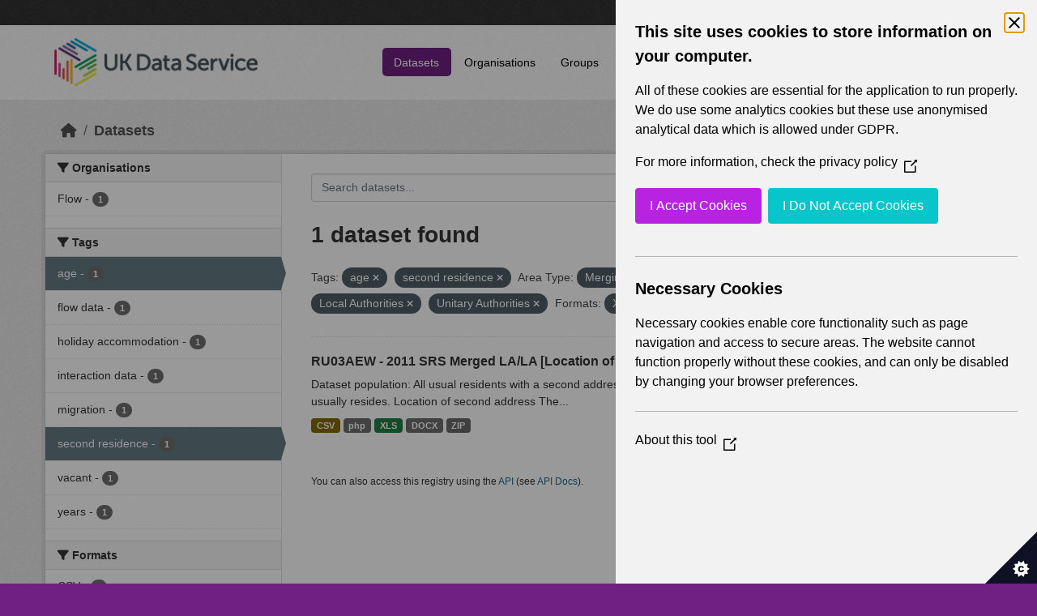

--- FILE ---
content_type: text/html; charset=utf-8
request_url: https://statistics.ukdataservice.ac.uk/dataset/?tags=age&tags=second+residence&vocab_Area_type=Merging+Local+Authorities&vocab_Area_type=Local+Authorities&res_format=XLS&res_format=php&vocab_Year=2011&vocab_Area_type=Unitary+Authorities
body_size: 5384
content:
<!DOCTYPE html>
<!--[if IE 9]> <html lang="en_GB" class="ie9"> <![endif]-->
<!--[if gt IE 8]><!--> <html lang="en_GB"  > <!--<![endif]-->
  <head>
    <meta charset="utf-8" />
      <meta name="csrf_field_name" content="_csrf_token" />
      <meta name="_csrf_token" content="IjM5NjcwYWMyNGVhN2I1ODZlNjA1MjIyMTA5NGU2Y2M5YzIwNzc2ZGQi.aXEZXw.YC1x-kHKhVKuVFIqcqcFmJcNKQ8" />

      <meta name="generator" content="ckan 2.11.2" />
      <meta name="viewport" content="width=device-width, initial-scale=1.0">
    <title>Dataset - UK Data Service CKAN</title>

    
    
    <link rel="shortcut icon" href="/base/images/ckan.ico" />
    
    
        <link rel="alternate" type="text/n3" href="https://statistics.ukdataservice.ac.uk/catalog.n3"/>
        <link rel="alternate" type="text/turtle" href="https://statistics.ukdataservice.ac.uk/catalog.ttl"/>
        <link rel="alternate" type="application/rdf+xml" href="https://statistics.ukdataservice.ac.uk/catalog.xml"/>
        <link rel="alternate" type="application/ld+json" href="https://statistics.ukdataservice.ac.uk/catalog.jsonld"/>
    

    
    
  
      
      
      
    

  

    
    


    
    

    


    
    <link href="/webassets/base/757e28ef_main.css" rel="stylesheet"/>
<link href="/webassets/leaflet/745de6ad-leaflet.css" rel="stylesheet"/>
<link href="/webassets/ckanext-geoview/f197a782_geo-resource-styles.css" rel="stylesheet"/>
<link href="/webassets/ckanext-harvest/c95a0af2_harvest_css.css" rel="stylesheet"/>
  <style>
        .account-masthead {
    background-color: #333333;
}
 
.homepage .module-search .module-content {
  color: white;
  background-color: #702082;
}
 
.homepage .module-search .tags {
  background-color: #333333;
}
 
.masthead {
  margin-bottom: initial;
  padding: 10px 0;
  color: #fff;
  background: #ffffff url("../../base/images/bg.png");
}

.masthead .main-navbar ul.navbar-nav li a, 
.masthead .main-navbar ul.navbar-nav li a:focus, 
.masthead .main-navbar ul.navbar-nav li a:hover, 
.masthead .main-navbar ul.navbar-nav li.active a, 
.masthead .main-navbar ul.navbar-nav li.active a:hover, 
.masthead .main-navbar ul.navbar-nav li.active a:focus {
  color: #000;
  text-shadow: none;
}

.masthead .main-navbar ul.navbar-nav li a:hover,
.masthead .main-navbar ul.navbar-nav li a:focus,
.masthead .main-navbar ul.navbar-nav li.active a {
  background-color: #702082;
  color: #fff;
}
 
.site-footer,
body {
  background-color: #702082;
}

.site-footer .list-unstyled {
  color: #CCDEE3;
}
      </style>
    
  <link rel="stylesheet" href="/bg-9.css" /> 

    

  </head>

  
  <body data-site-root="https://statistics.ukdataservice.ac.uk/" data-locale-root="https://statistics.ukdataservice.ac.uk/" >

    
    <div class="visually-hidden-focusable"><a href="#content">Skip to main content</a></div>
  

  
    


    
     
<div class="account-masthead">
  <div class="container">
     
    <nav class="account not-authed" aria-label="Account">
      <ul class="list-unstyled">
        
        <li><a href="/user/login">Log in</a></li>
         
      </ul>
    </nav>
     
  </div>
</div>

<header class="masthead">
  <div class="container">
      
    <nav class="navbar navbar-expand-lg navbar-light">
      <hgroup class="header-image navbar-left">

      
      
      <a class="logo" href="/">
        <img src="https://ukdataservice.ac.uk/app/themes/ukds/dist/images/ukds-logo-col-grey.png" alt="UK Data Service CKAN"
          title="UK Data Service CKAN" />
      </a>
      
      

       </hgroup>
      <button class="navbar-toggler" type="button" data-bs-toggle="collapse" data-bs-target="#main-navigation-toggle"
        aria-controls="main-navigation-toggle" aria-expanded="false" aria-label="Toggle navigation">
        <span class="fa fa-bars text-white"></span>
      </button>

      <div class="main-navbar collapse navbar-collapse" id="main-navigation-toggle">
        <ul class="navbar-nav ms-auto mb-2 mb-lg-0">
          
            
              
              

              <li class="active"><a href="/dataset/">Datasets</a></li><li><a href="/organization/">Organisations</a></li><li><a href="/group/">Groups</a></li><li><a href="/about">About</a></li><li><a href="/pages/accessibility-statement">Accessibility Statement</a></li>
            
          </ul>

      
      
          <form class="d-flex site-search" action="/dataset/" method="get">
              <label class="d-none" for="field-sitewide-search">Search Datasets...</label>
              <input id="field-sitewide-search" class="form-control me-2"  type="text" name="q" placeholder="Search" aria-label="Search datasets..."/>
              <button class="btn" type="submit" aria-label="Submit"><i class="fa fa-search"></i></button>
          </form>
      
      </div>
    </nav>
  </div>
</header>

    

    

  
    <div class="main">
      <div id="content" class="container">
        
          
            <div class="flash-messages">
              
                
              
            </div>
          

          
            <div class="toolbar" role="navigation" aria-label="Breadcrumb">
              
                
                  <ol class="breadcrumb">
                    
<li class="home"><a href="/" aria-label="Home"><i class="fa fa-home"></i><span> Home</span></a></li>
                    
  <li class="active"><a href="/dataset/">Datasets</a></li>

                  </ol>
                
              
            </div>
          

          <div class="row wrapper">
            
            
            

            
              <aside class="secondary col-md-3">
                
                
  <div class="filters">
    <div>
      
        

    
    
	
	    
		<section class="module module-narrow module-shallow">
		    
			<h2 class="module-heading">
			    <i class="fa fa-filter"></i>
			    Organisations
			</h2>
		    
		    



<nav aria-label="Organisations">
	<ul class="list-unstyled nav nav-simple nav-facet">
	
		
		
		
		
		<li class="nav-item">
		<a href="/dataset/?tags=age&amp;tags=second+residence&amp;vocab_Area_type=Merging+Local+Authorities&amp;vocab_Area_type=Local+Authorities&amp;vocab_Area_type=Unitary+Authorities&amp;res_format=XLS&amp;res_format=php&amp;vocab_Year=2011&amp;organization=flow" title="">
			<span class="item-label">Flow</span>
			<span class="hidden separator"> - </span>
			<span class="item-count badge">1</span>
		</a>
		</li>
	
	</ul>
</nav>

<p class="module-footer">
	
	
	
</p>



		</section>
	    
	
    

      
        

    
    
	
	    
		<section class="module module-narrow module-shallow">
		    
			<h2 class="module-heading">
			    <i class="fa fa-filter"></i>
			    Tags
			</h2>
		    
		    



<nav aria-label="Tags">
	<ul class="list-unstyled nav nav-simple nav-facet">
	
		
		
		
		
		<li class="nav-item active">
		<a href="/dataset/?tags=second+residence&amp;vocab_Area_type=Merging+Local+Authorities&amp;vocab_Area_type=Local+Authorities&amp;vocab_Area_type=Unitary+Authorities&amp;res_format=XLS&amp;res_format=php&amp;vocab_Year=2011" title="">
			<span class="item-label">age</span>
			<span class="hidden separator"> - </span>
			<span class="item-count badge">1</span>
		</a>
		</li>
	
		
		
		
		
		<li class="nav-item">
		<a href="/dataset/?tags=age&amp;tags=second+residence&amp;vocab_Area_type=Merging+Local+Authorities&amp;vocab_Area_type=Local+Authorities&amp;vocab_Area_type=Unitary+Authorities&amp;res_format=XLS&amp;res_format=php&amp;vocab_Year=2011&amp;tags=flow+data" title="">
			<span class="item-label">flow data</span>
			<span class="hidden separator"> - </span>
			<span class="item-count badge">1</span>
		</a>
		</li>
	
		
		
		
		
		<li class="nav-item">
		<a href="/dataset/?tags=age&amp;tags=second+residence&amp;vocab_Area_type=Merging+Local+Authorities&amp;vocab_Area_type=Local+Authorities&amp;vocab_Area_type=Unitary+Authorities&amp;res_format=XLS&amp;res_format=php&amp;vocab_Year=2011&amp;tags=holiday+accommodation" title="">
			<span class="item-label">holiday accommodation</span>
			<span class="hidden separator"> - </span>
			<span class="item-count badge">1</span>
		</a>
		</li>
	
		
		
		
		
		<li class="nav-item">
		<a href="/dataset/?tags=age&amp;tags=second+residence&amp;vocab_Area_type=Merging+Local+Authorities&amp;vocab_Area_type=Local+Authorities&amp;vocab_Area_type=Unitary+Authorities&amp;res_format=XLS&amp;res_format=php&amp;vocab_Year=2011&amp;tags=interaction+data" title="">
			<span class="item-label">interaction data</span>
			<span class="hidden separator"> - </span>
			<span class="item-count badge">1</span>
		</a>
		</li>
	
		
		
		
		
		<li class="nav-item">
		<a href="/dataset/?tags=age&amp;tags=second+residence&amp;vocab_Area_type=Merging+Local+Authorities&amp;vocab_Area_type=Local+Authorities&amp;vocab_Area_type=Unitary+Authorities&amp;res_format=XLS&amp;res_format=php&amp;vocab_Year=2011&amp;tags=migration" title="">
			<span class="item-label">migration</span>
			<span class="hidden separator"> - </span>
			<span class="item-count badge">1</span>
		</a>
		</li>
	
		
		
		
		
		<li class="nav-item active">
		<a href="/dataset/?tags=age&amp;vocab_Area_type=Merging+Local+Authorities&amp;vocab_Area_type=Local+Authorities&amp;vocab_Area_type=Unitary+Authorities&amp;res_format=XLS&amp;res_format=php&amp;vocab_Year=2011" title="">
			<span class="item-label">second residence</span>
			<span class="hidden separator"> - </span>
			<span class="item-count badge">1</span>
		</a>
		</li>
	
		
		
		
		
		<li class="nav-item">
		<a href="/dataset/?tags=age&amp;tags=second+residence&amp;vocab_Area_type=Merging+Local+Authorities&amp;vocab_Area_type=Local+Authorities&amp;vocab_Area_type=Unitary+Authorities&amp;res_format=XLS&amp;res_format=php&amp;vocab_Year=2011&amp;tags=vacant" title="">
			<span class="item-label">vacant</span>
			<span class="hidden separator"> - </span>
			<span class="item-count badge">1</span>
		</a>
		</li>
	
		
		
		
		
		<li class="nav-item">
		<a href="/dataset/?tags=age&amp;tags=second+residence&amp;vocab_Area_type=Merging+Local+Authorities&amp;vocab_Area_type=Local+Authorities&amp;vocab_Area_type=Unitary+Authorities&amp;res_format=XLS&amp;res_format=php&amp;vocab_Year=2011&amp;tags=years" title="">
			<span class="item-label">years</span>
			<span class="hidden separator"> - </span>
			<span class="item-count badge">1</span>
		</a>
		</li>
	
	</ul>
</nav>

<p class="module-footer">
	
	
	
</p>



		</section>
	    
	
    

      
        

    
    
	
	    
		<section class="module module-narrow module-shallow">
		    
			<h2 class="module-heading">
			    <i class="fa fa-filter"></i>
			    Formats
			</h2>
		    
		    



<nav aria-label="Formats">
	<ul class="list-unstyled nav nav-simple nav-facet">
	
		
		
		
		
		<li class="nav-item">
		<a href="/dataset/?tags=age&amp;tags=second+residence&amp;vocab_Area_type=Merging+Local+Authorities&amp;vocab_Area_type=Local+Authorities&amp;vocab_Area_type=Unitary+Authorities&amp;res_format=XLS&amp;res_format=php&amp;vocab_Year=2011&amp;res_format=CSV" title="">
			<span class="item-label">CSV</span>
			<span class="hidden separator"> - </span>
			<span class="item-count badge">1</span>
		</a>
		</li>
	
		
		
		
		
		<li class="nav-item">
		<a href="/dataset/?tags=age&amp;tags=second+residence&amp;vocab_Area_type=Merging+Local+Authorities&amp;vocab_Area_type=Local+Authorities&amp;vocab_Area_type=Unitary+Authorities&amp;res_format=XLS&amp;res_format=php&amp;vocab_Year=2011&amp;res_format=DOCX" title="">
			<span class="item-label">DOCX</span>
			<span class="hidden separator"> - </span>
			<span class="item-count badge">1</span>
		</a>
		</li>
	
		
		
		
		
		<li class="nav-item active">
		<a href="/dataset/?tags=age&amp;tags=second+residence&amp;vocab_Area_type=Merging+Local+Authorities&amp;vocab_Area_type=Local+Authorities&amp;vocab_Area_type=Unitary+Authorities&amp;res_format=XLS&amp;vocab_Year=2011" title="">
			<span class="item-label">php</span>
			<span class="hidden separator"> - </span>
			<span class="item-count badge">1</span>
		</a>
		</li>
	
		
		
		
		
		<li class="nav-item active">
		<a href="/dataset/?tags=age&amp;tags=second+residence&amp;vocab_Area_type=Merging+Local+Authorities&amp;vocab_Area_type=Local+Authorities&amp;vocab_Area_type=Unitary+Authorities&amp;res_format=php&amp;vocab_Year=2011" title="">
			<span class="item-label">XLS</span>
			<span class="hidden separator"> - </span>
			<span class="item-count badge">1</span>
		</a>
		</li>
	
		
		
		
		
		<li class="nav-item">
		<a href="/dataset/?tags=age&amp;tags=second+residence&amp;vocab_Area_type=Merging+Local+Authorities&amp;vocab_Area_type=Local+Authorities&amp;vocab_Area_type=Unitary+Authorities&amp;res_format=XLS&amp;res_format=php&amp;vocab_Year=2011&amp;res_format=ZIP" title="">
			<span class="item-label">ZIP</span>
			<span class="hidden separator"> - </span>
			<span class="item-count badge">1</span>
		</a>
		</li>
	
	</ul>
</nav>

<p class="module-footer">
	
	
	
</p>



		</section>
	    
	
    

      
        

    
    
	
	    
		<section class="module module-narrow module-shallow">
		    
			<h2 class="module-heading">
			    <i class="fa fa-filter"></i>
			    Licenses
			</h2>
		    
		    



<nav aria-label="Licenses">
	<ul class="list-unstyled nav nav-simple nav-facet">
	
		
		
		
		
		<li class="nav-item">
		<a href="/dataset/?tags=age&amp;tags=second+residence&amp;vocab_Area_type=Merging+Local+Authorities&amp;vocab_Area_type=Local+Authorities&amp;vocab_Area_type=Unitary+Authorities&amp;res_format=XLS&amp;res_format=php&amp;vocab_Year=2011&amp;license_id=uk-ogl" title="UK Open Government Licence (OGL)">
			<span class="item-label">UK Open Government...</span>
			<span class="hidden separator"> - </span>
			<span class="item-count badge">1</span>
		</a>
		</li>
	
	</ul>
</nav>

<p class="module-footer">
	
	
	
</p>



		</section>
	    
	
    

      
        

    
    
	
	    
		<section class="module module-narrow module-shallow">
		    
			<h2 class="module-heading">
			    <i class="fa fa-filter"></i>
			    Year
			</h2>
		    
		    



<nav aria-label="Year">
	<ul class="list-unstyled nav nav-simple nav-facet">
	
		
		
		
		
		<li class="nav-item active">
		<a href="/dataset/?tags=age&amp;tags=second+residence&amp;vocab_Area_type=Merging+Local+Authorities&amp;vocab_Area_type=Local+Authorities&amp;vocab_Area_type=Unitary+Authorities&amp;res_format=XLS&amp;res_format=php" title="">
			<span class="item-label">2011</span>
			<span class="hidden separator"> - </span>
			<span class="item-count badge">1</span>
		</a>
		</li>
	
	</ul>
</nav>

<p class="module-footer">
	
	
	
</p>



		</section>
	    
	
    

      
        

    
    
	
	    
		<section class="module module-narrow module-shallow">
		    
			<h2 class="module-heading">
			    <i class="fa fa-filter"></i>
			    Topics
			</h2>
		    
		    



<nav aria-label="Topics">
	<ul class="list-unstyled nav nav-simple nav-facet">
	
		
		
		
		
		<li class="nav-item">
		<a href="/dataset/?tags=age&amp;tags=second+residence&amp;vocab_Area_type=Merging+Local+Authorities&amp;vocab_Area_type=Local+Authorities&amp;vocab_Area_type=Unitary+Authorities&amp;res_format=XLS&amp;res_format=php&amp;vocab_Year=2011&amp;vocab_Topics=Accommodation+and+housing" title="">
			<span class="item-label">Accommodation and housing</span>
			<span class="hidden separator"> - </span>
			<span class="item-count badge">1</span>
		</a>
		</li>
	
		
		
		
		
		<li class="nav-item">
		<a href="/dataset/?tags=age&amp;tags=second+residence&amp;vocab_Area_type=Merging+Local+Authorities&amp;vocab_Area_type=Local+Authorities&amp;vocab_Area_type=Unitary+Authorities&amp;res_format=XLS&amp;res_format=php&amp;vocab_Year=2011&amp;vocab_Topics=Demography" title="">
			<span class="item-label">Demography</span>
			<span class="hidden separator"> - </span>
			<span class="item-count badge">1</span>
		</a>
		</li>
	
		
		
		
		
		<li class="nav-item">
		<a href="/dataset/?tags=age&amp;tags=second+residence&amp;vocab_Area_type=Merging+Local+Authorities&amp;vocab_Area_type=Local+Authorities&amp;vocab_Area_type=Unitary+Authorities&amp;res_format=XLS&amp;res_format=php&amp;vocab_Year=2011&amp;vocab_Topics=Migration" title="">
			<span class="item-label">Migration</span>
			<span class="hidden separator"> - </span>
			<span class="item-count badge">1</span>
		</a>
		</li>
	
	</ul>
</nav>

<p class="module-footer">
	
	
	
</p>



		</section>
	    
	
    

      
        

    
    
	
	    
		<section class="module module-narrow module-shallow">
		    
			<h2 class="module-heading">
			    <i class="fa fa-filter"></i>
			    Unit
			</h2>
		    
		    



<nav aria-label="Unit">
	<ul class="list-unstyled nav nav-simple nav-facet">
	
		
		
		
		
		<li class="nav-item">
		<a href="/dataset/?tags=age&amp;tags=second+residence&amp;vocab_Area_type=Merging+Local+Authorities&amp;vocab_Area_type=Local+Authorities&amp;vocab_Area_type=Unitary+Authorities&amp;res_format=XLS&amp;res_format=php&amp;vocab_Year=2011&amp;vocab_Unit=Persons" title="">
			<span class="item-label">Persons</span>
			<span class="hidden separator"> - </span>
			<span class="item-count badge">1</span>
		</a>
		</li>
	
	</ul>
</nav>

<p class="module-footer">
	
	
	
</p>



		</section>
	    
	
    

      
        

    
    
	
	    
		<section class="module module-narrow module-shallow">
		    
			<h2 class="module-heading">
			    <i class="fa fa-filter"></i>
			    Area Type
			</h2>
		    
		    



<nav aria-label="Area Type">
	<ul class="list-unstyled nav nav-simple nav-facet">
	
		
		
		
		
		<li class="nav-item">
		<a href="/dataset/?tags=age&amp;tags=second+residence&amp;vocab_Area_type=Merging+Local+Authorities&amp;vocab_Area_type=Local+Authorities&amp;vocab_Area_type=Unitary+Authorities&amp;res_format=XLS&amp;res_format=php&amp;vocab_Year=2011&amp;vocab_Area_type=Council+Areas" title="">
			<span class="item-label">Council Areas</span>
			<span class="hidden separator"> - </span>
			<span class="item-count badge">1</span>
		</a>
		</li>
	
		
		
		
		
		<li class="nav-item active">
		<a href="/dataset/?tags=age&amp;tags=second+residence&amp;vocab_Area_type=Merging+Local+Authorities&amp;vocab_Area_type=Unitary+Authorities&amp;res_format=XLS&amp;res_format=php&amp;vocab_Year=2011" title="">
			<span class="item-label">Local Authorities</span>
			<span class="hidden separator"> - </span>
			<span class="item-count badge">1</span>
		</a>
		</li>
	
		
		
		
		
		<li class="nav-item">
		<a href="/dataset/?tags=age&amp;tags=second+residence&amp;vocab_Area_type=Merging+Local+Authorities&amp;vocab_Area_type=Local+Authorities&amp;vocab_Area_type=Unitary+Authorities&amp;res_format=XLS&amp;res_format=php&amp;vocab_Year=2011&amp;vocab_Area_type=Local+Government+Districts" title="">
			<span class="item-label">Local Government Districts</span>
			<span class="hidden separator"> - </span>
			<span class="item-count badge">1</span>
		</a>
		</li>
	
		
		
		
		
		<li class="nav-item">
		<a href="/dataset/?tags=age&amp;tags=second+residence&amp;vocab_Area_type=Merging+Local+Authorities&amp;vocab_Area_type=Local+Authorities&amp;vocab_Area_type=Unitary+Authorities&amp;res_format=XLS&amp;res_format=php&amp;vocab_Year=2011&amp;vocab_Area_type=London+Boroughs" title="">
			<span class="item-label">London Boroughs</span>
			<span class="hidden separator"> - </span>
			<span class="item-count badge">1</span>
		</a>
		</li>
	
		
		
		
		
		<li class="nav-item active">
		<a href="/dataset/?tags=age&amp;tags=second+residence&amp;vocab_Area_type=Local+Authorities&amp;vocab_Area_type=Unitary+Authorities&amp;res_format=XLS&amp;res_format=php&amp;vocab_Year=2011" title="">
			<span class="item-label">Merging Local Authorities</span>
			<span class="hidden separator"> - </span>
			<span class="item-count badge">1</span>
		</a>
		</li>
	
		
		
		
		
		<li class="nav-item">
		<a href="/dataset/?tags=age&amp;tags=second+residence&amp;vocab_Area_type=Merging+Local+Authorities&amp;vocab_Area_type=Local+Authorities&amp;vocab_Area_type=Unitary+Authorities&amp;res_format=XLS&amp;res_format=php&amp;vocab_Year=2011&amp;vocab_Area_type=Metropolitan+Districts" title="">
			<span class="item-label">Metropolitan Districts</span>
			<span class="hidden separator"> - </span>
			<span class="item-count badge">1</span>
		</a>
		</li>
	
		
		
		
		
		<li class="nav-item">
		<a href="/dataset/?tags=age&amp;tags=second+residence&amp;vocab_Area_type=Merging+Local+Authorities&amp;vocab_Area_type=Local+Authorities&amp;vocab_Area_type=Unitary+Authorities&amp;res_format=XLS&amp;res_format=php&amp;vocab_Year=2011&amp;vocab_Area_type=Non-Metropolitan+Districts" title="">
			<span class="item-label">Non-Metropolitan Districts</span>
			<span class="hidden separator"> - </span>
			<span class="item-count badge">1</span>
		</a>
		</li>
	
		
		
		
		
		<li class="nav-item active">
		<a href="/dataset/?tags=age&amp;tags=second+residence&amp;vocab_Area_type=Merging+Local+Authorities&amp;vocab_Area_type=Local+Authorities&amp;res_format=XLS&amp;res_format=php&amp;vocab_Year=2011" title="">
			<span class="item-label">Unitary Authorities</span>
			<span class="hidden separator"> - </span>
			<span class="item-count badge">1</span>
		</a>
		</li>
	
	</ul>
</nav>

<p class="module-footer">
	
	
	
</p>



		</section>
	    
	
    

      
    </div>
    <a class="close no-text hide-filters"><i class="fa fa-times-circle"></i><span class="text">close</span></a>
  </div>

              </aside>
            

            
              <div class="primary col-md-9 col-xs-12" role="main">
                
                
  <section class="module">
    <div class="module-content">
      
        
      
      
        
        
        







<form id="dataset-search-form" class="search-form" method="get" data-module="select-switch">

  
    <div class="input-group search-input-group">
      <input aria-label="Search datasets..." id="field-giant-search" type="text" class="form-control input-lg" name="q" value="" autocomplete="off" placeholder="Search datasets...">
      
      <span class="input-group-btn">
        <button class="btn btn-default btn-lg" type="submit" value="search" aria-label="Submit">
          <i class="fa fa-search"></i>
        </button>
      </span>
      
    </div>
  

  
    <span>






<input type="hidden" name="tags" value="age" />





<input type="hidden" name="tags" value="second residence" />





<input type="hidden" name="vocab_Area_type" value="Merging Local Authorities" />





<input type="hidden" name="vocab_Area_type" value="Local Authorities" />





<input type="hidden" name="vocab_Area_type" value="Unitary Authorities" />





<input type="hidden" name="res_format" value="XLS" />





<input type="hidden" name="res_format" value="php" />





<input type="hidden" name="vocab_Year" value="2011" />



</span>
  

  
    
      <div class="form-group control-order-by">
        <label for="field-order-by">Order by</label>
        <select id="field-order-by" name="sort" class="form-control form-select">
          
            
              <option value="score desc, metadata_modified desc" selected="selected">Relevance</option>
            
          
            
              <option value="title_string asc">Name Ascending</option>
            
          
            
              <option value="title_string desc">Name Descending</option>
            
          
            
              <option value="metadata_modified desc">Last Modified</option>
            
          
        </select>
        
        <button class="btn btn-default js-hide" type="submit">Go</button>
        
      </div>
    
  

  
    <h1>
    
      

  
  
  
  

1 dataset found
    
    </h1>
  

  
    
      <p class="filter-list">
        
          
          <span class="facet">Tags:</span>
          
            <span class="filtered pill">age
              <a href="/dataset/?tags=second+residence&amp;vocab_Area_type=Merging+Local+Authorities&amp;vocab_Area_type=Local+Authorities&amp;vocab_Area_type=Unitary+Authorities&amp;res_format=XLS&amp;res_format=php&amp;vocab_Year=2011" class="remove" title="Remove"><i class="fa fa-times"></i></a>
            </span>
          
            <span class="filtered pill">second residence
              <a href="/dataset/?tags=age&amp;vocab_Area_type=Merging+Local+Authorities&amp;vocab_Area_type=Local+Authorities&amp;vocab_Area_type=Unitary+Authorities&amp;res_format=XLS&amp;res_format=php&amp;vocab_Year=2011" class="remove" title="Remove"><i class="fa fa-times"></i></a>
            </span>
          
        
          
          <span class="facet">Area Type:</span>
          
            <span class="filtered pill">Merging Local Authorities
              <a href="/dataset/?tags=age&amp;tags=second+residence&amp;vocab_Area_type=Local+Authorities&amp;vocab_Area_type=Unitary+Authorities&amp;res_format=XLS&amp;res_format=php&amp;vocab_Year=2011" class="remove" title="Remove"><i class="fa fa-times"></i></a>
            </span>
          
            <span class="filtered pill">Local Authorities
              <a href="/dataset/?tags=age&amp;tags=second+residence&amp;vocab_Area_type=Merging+Local+Authorities&amp;vocab_Area_type=Unitary+Authorities&amp;res_format=XLS&amp;res_format=php&amp;vocab_Year=2011" class="remove" title="Remove"><i class="fa fa-times"></i></a>
            </span>
          
            <span class="filtered pill">Unitary Authorities
              <a href="/dataset/?tags=age&amp;tags=second+residence&amp;vocab_Area_type=Merging+Local+Authorities&amp;vocab_Area_type=Local+Authorities&amp;res_format=XLS&amp;res_format=php&amp;vocab_Year=2011" class="remove" title="Remove"><i class="fa fa-times"></i></a>
            </span>
          
        
          
          <span class="facet">Formats:</span>
          
            <span class="filtered pill">XLS
              <a href="/dataset/?tags=age&amp;tags=second+residence&amp;vocab_Area_type=Merging+Local+Authorities&amp;vocab_Area_type=Local+Authorities&amp;vocab_Area_type=Unitary+Authorities&amp;res_format=php&amp;vocab_Year=2011" class="remove" title="Remove"><i class="fa fa-times"></i></a>
            </span>
          
            <span class="filtered pill">php
              <a href="/dataset/?tags=age&amp;tags=second+residence&amp;vocab_Area_type=Merging+Local+Authorities&amp;vocab_Area_type=Local+Authorities&amp;vocab_Area_type=Unitary+Authorities&amp;res_format=XLS&amp;vocab_Year=2011" class="remove" title="Remove"><i class="fa fa-times"></i></a>
            </span>
          
        
          
          <span class="facet">Year:</span>
          
            <span class="filtered pill">2011
              <a href="/dataset/?tags=age&amp;tags=second+residence&amp;vocab_Area_type=Merging+Local+Authorities&amp;vocab_Area_type=Local+Authorities&amp;vocab_Area_type=Unitary+Authorities&amp;res_format=XLS&amp;res_format=php" class="remove" title="Remove"><i class="fa fa-times"></i></a>
            </span>
          
        
      </p>
      <a class="show-filters btn btn-default">Filter Results</a>
    
  

</form>




      
      
        

  
    <ul class="dataset-list list-unstyled">
    	
	      
	        




  <li class="dataset-item">
    
      <div class="dataset-content">
        
          <h2 class="dataset-heading">
            
              
            
            
    <a href="/dataset/ru03aew-2011-srs-merged-lala-location-usual-residence-and-second-address-age-second-address" title="RU03AEW - 2011 SRS Merged LA/LA [Location of usual residence and Second address by Age (with &#39;second address outside UK&#39; collapsed)]">
      RU03AEW - 2011 SRS Merged LA/LA [Location of usual residence and Second...
    </a>
            
            
              
            
          </h2>
        
        
          
            <div>Dataset population: All usual residents with a second address Location of usual residence The location where an individual usually resides. Location of second address The...</div>
          
        
      </div>
      
        
          
            <ul class="dataset-resources list-unstyled">
              
                
                <li>
                  <a href="/dataset/ru03aew-2011-srs-merged-lala-location-usual-residence-and-second-address-age-second-address" class="badge badge-default" data-format="csv">CSV</a>
                </li>
                
                <li>
                  <a href="/dataset/ru03aew-2011-srs-merged-lala-location-usual-residence-and-second-address-age-second-address" class="badge badge-default" data-format="php">php</a>
                </li>
                
                <li>
                  <a href="/dataset/ru03aew-2011-srs-merged-lala-location-usual-residence-and-second-address-age-second-address" class="badge badge-default" data-format="xls">XLS</a>
                </li>
                
                <li>
                  <a href="/dataset/ru03aew-2011-srs-merged-lala-location-usual-residence-and-second-address-age-second-address" class="badge badge-default" data-format="docx">DOCX</a>
                </li>
                
                <li>
                  <a href="/dataset/ru03aew-2011-srs-merged-lala-location-usual-residence-and-second-address-age-second-address" class="badge badge-default" data-format="zip">ZIP</a>
                </li>
                
              
            </ul>
          
        
      
    
  </li>

	      
	    
    </ul>
  

      
    </div>

    
      
    
  </section>

  
    <section class="module">
      <div class="module-content">
        
          <small>
            
            
             You can also access this registry using the <a href="/api/3">API</a> (see <a href="http://docs.ckan.org/en/2.11/api/">API Docs</a>). 
          </small>
        
      </div>
    </section>
  

              </div>
            
          </div>
        
      </div>
    </div>
  
    <footer class="site-footer">
  <div class="container">
    
    <div class="row">
      <div class="col-md-8 footer-links">
        
          <ul class="list-unstyled">
            
              <li><h5>UK Data Service</h5><p>Funded by the Economic and Social Research Council (ESRC), the UK Data Service provides access to international, social, economic and population data.</p></li>
            
          </ul>
          <ul class="list-unstyled">
            
              
              <li><a href="http://docs.ckan.org/en/2.11/api/">CKAN API</a></li>
              <li><a href="http://www.ckan.org/">CKAN Association</a></li>
              <li><a href="http://www.opendefinition.org/okd/"><img src="/base/images/od_80x15_blue.png" alt="Open Data"></a></li>
            
          </ul>
        
      </div>
      <div class="col-md-4 attribution">
        
		<a href="https://esrc.ukri.org/" target="_blank">
			<img class="img-resonsive center-block" src="/base/images/esrc-logo.png" width="335" alt="ESRC Logo">
		</a>
          <p><strong>Powered by</strong> <a class="hide-text ckan-footer-logo" href="http://ckan.org">CKAN</a></p>
        
        
        
      </div>
    </div>
    
  </div>
</footer>
  
  
  
  
  
    

    
    <link href="/webassets/vendor/f3b8236b_select2.css" rel="stylesheet"/>
<link href="/webassets/vendor/53df638c_fontawesome.css" rel="stylesheet"/>
    <script src="/webassets/leaflet/d0f0aba7-leaflet.js" type="text/javascript"></script>
<script src="/webassets/matomo_webassets/e50cc28d-matomo.js" type="text/javascript"></script>
<script src="/webassets/cookie_webassets/5c1a3023-civic-banner.js" type="text/javascript"></script>
<script src="/webassets/vendor/240e5086_jquery.js" type="text/javascript"></script>
<script src="/webassets/vendor/5978e33d_vendor.js" type="text/javascript"></script>
<script src="/webassets/vendor/6d1ad7e6_bootstrap.js" type="text/javascript"></script>
<script src="/webassets/vendor/529a0eb7_htmx.js" type="text/javascript"></script>
<script src="/webassets/base/a65ea3a0_main.js" type="text/javascript"></script>
<script src="/webassets/base/b1def42f_ckan.js" type="text/javascript"></script>
  </body>
</html>